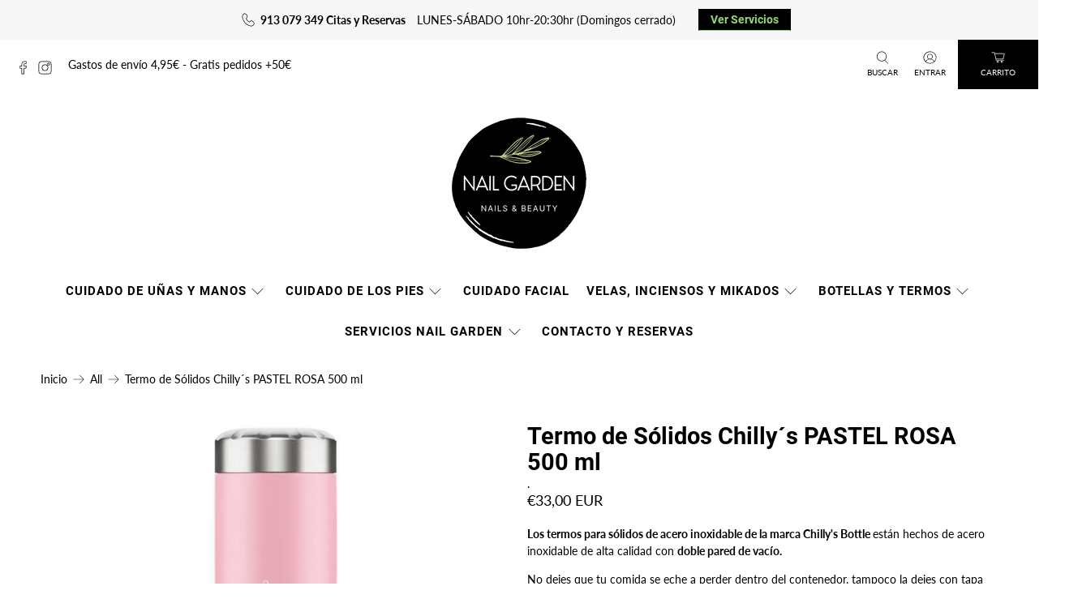

--- FILE ---
content_type: text/javascript; charset=utf-8
request_url: https://nailgarden.es/products/termo-de-solidos-chilly-s-pastel-rosa-500-ml.js
body_size: 821
content:
{"id":8726645342545,"title":"Termo de Sólidos Chilly´s PASTEL ROSA  500 ml","handle":"termo-de-solidos-chilly-s-pastel-rosa-500-ml","description":"\u003cmeta charset=\"utf-8\"\u003e\n\u003cp\u003e\u003cstrong\u003eLos termos para sólidos de acero inoxidable de la marca Chilly's Bottle\u003cspan\u003e \u003c\/span\u003e\u003c\/strong\u003eestán hechos de acero inoxidable de alta calidad con \u003cstrong\u003edoble pared de vacío.\u003c\/strong\u003e\u003cbr\u003e\u003c\/p\u003e\n\u003cp\u003e\u003cmeta charset=\"utf-8\"\u003e\u003cspan\u003eNo dejes que tu comida se eche a perder dentro del contenedor, tampoco la dejes con tapa puesta por la noche o durante más de 12 horas. Si esto ocurre, ten mucho cuidado ya que esto puede provocar una acumulación peligrosa de presión dentro del contenedor de comida.\u003c\/span\u003e\u003c\/p\u003e\n\u003cp\u003e\u003cstrong\u003e\u003cspan\u003eCaracterísticas de los termos para sólidos Chilly´s:\u003c\/span\u003e\u003c\/strong\u003e\u003c\/p\u003e\n\u003cul\u003e\n\u003cli\u003e\u003cspan\u003eBote Térmico\u003c\/span\u003e\u003c\/li\u003e\n\u003cli\u003e\u003cspan\u003eAcero inoxidable libre de BPA.\u003c\/span\u003e\u003c\/li\u003e\n\u003cli\u003e\u003cspan\u003eDoble aislamiento de paredes al vacío\u003c\/span\u003e\u003c\/li\u003e\n\u003cli\u003e\u003cspan\u003eCierre de tapón de rosca hermético a prueba de fugas\u003c\/span\u003e\u003c\/li\u003e\n\u003cli\u003e\u003cspan\u003eViene presentada en una caja cilíndrica de cartón, ideal para regalar.\u003c\/span\u003e\u003c\/li\u003e\n\u003c\/ul\u003e","published_at":"2023-08-30T15:13:27+02:00","created_at":"2023-08-30T15:13:27+02:00","vendor":"Chillys","type":"","tags":["500 ml","Pastel Pink","Termos"],"price":3300,"price_min":3300,"price_max":3300,"available":false,"price_varies":false,"compare_at_price":null,"compare_at_price_min":0,"compare_at_price_max":0,"compare_at_price_varies":false,"variants":[{"id":47128813699409,"title":"Default Title","option1":"Default Title","option2":null,"option3":null,"sku":null,"requires_shipping":true,"taxable":true,"featured_image":null,"available":false,"name":"Termo de Sólidos Chilly´s PASTEL ROSA  500 ml","public_title":null,"options":["Default Title"],"price":3300,"weight":0,"compare_at_price":null,"inventory_management":"shopify","barcode":"5056243501892","requires_selling_plan":false,"selling_plan_allocations":[]}],"images":["\/\/cdn.shopify.com\/s\/files\/1\/0555\/1489\/0559\/files\/TERMOPASTELROSA500.jpg?v=1693401233"],"featured_image":"\/\/cdn.shopify.com\/s\/files\/1\/0555\/1489\/0559\/files\/TERMOPASTELROSA500.jpg?v=1693401233","options":[{"name":"Title","position":1,"values":["Default Title"]}],"url":"\/products\/termo-de-solidos-chilly-s-pastel-rosa-500-ml","media":[{"alt":null,"id":45950679056721,"position":1,"preview_image":{"aspect_ratio":1.0,"height":1080,"width":1080,"src":"https:\/\/cdn.shopify.com\/s\/files\/1\/0555\/1489\/0559\/files\/TERMOPASTELROSA500.jpg?v=1693401233"},"aspect_ratio":1.0,"height":1080,"media_type":"image","src":"https:\/\/cdn.shopify.com\/s\/files\/1\/0555\/1489\/0559\/files\/TERMOPASTELROSA500.jpg?v=1693401233","width":1080}],"requires_selling_plan":false,"selling_plan_groups":[]}